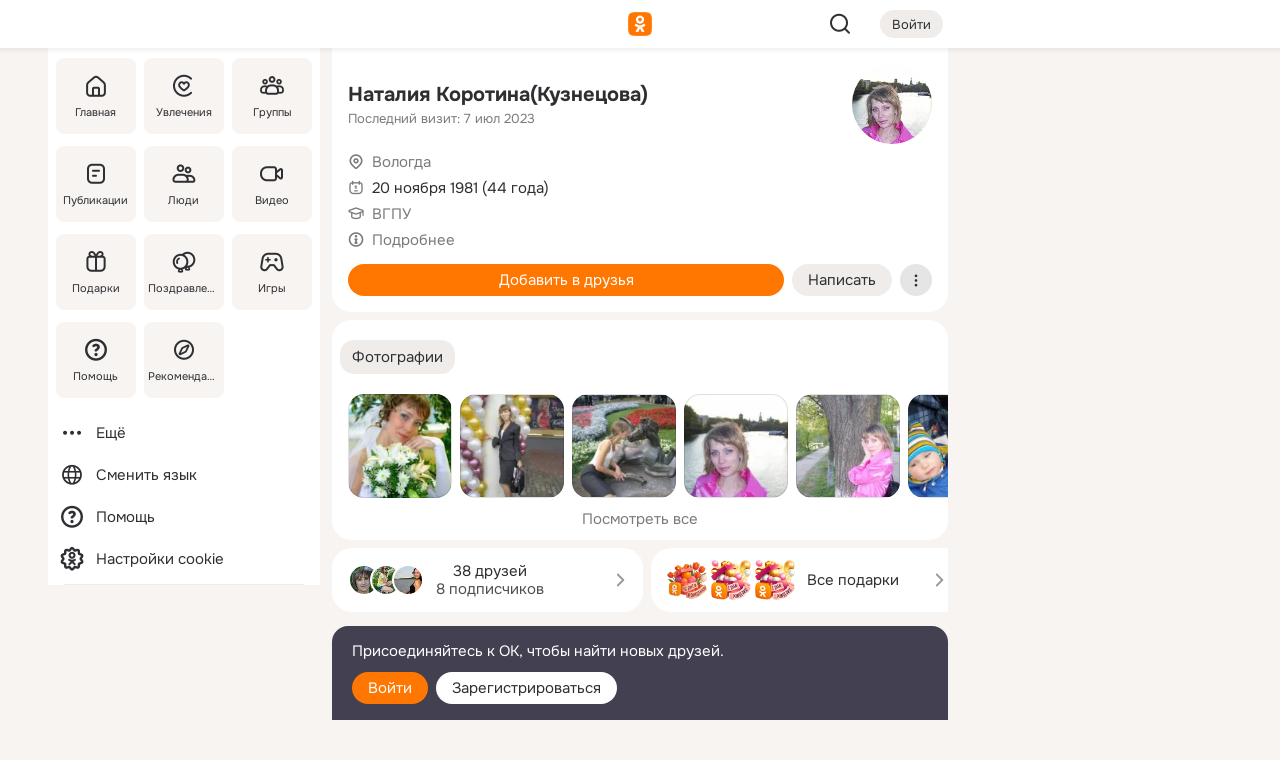

--- FILE ---
content_type: text/html;charset=UTF-8
request_url: https://m.ok.ru/profile/75983505
body_size: 20285
content:
<!DOCTYPE html><html class="v203 no-js st-friendMain sidebar-on ds-colors feed-redesign-2023 complaints-form-v3 vkui vkui--vkIdOk--light vkui-fixed-bg" id="root" lang="ru" data-view="doc" data-func="any"><head><title>Наталия Коротина(Кузнецова) | OK.RU</title>
<meta http-equiv="Content-Type" content="text/html; charset=UTF-8"/><meta name="referrer" content="strict-origin-when-cross-origin"></meta><meta name="title" content="Наталия Коротина(Кузнецова) | OK.RU"></meta><meta name="description" content="Наталия Коротина(Кузнецова). 44 года. Место проживания - Вологда. Общайтесь в - Одноклассники."></meta><meta name="mobile-web-app-capable" content="yes"><link rel="alternate" type="application/atom+xml" href="https://m.ok.ru/atom-feed/hobby"><link rel="alternate" type="application/atom+xml" href="https://m.ok.ru/atom-feed/collection"><link rel="image_src" href="https://i.okcdn.ru/i?r=[base64]"></link><link rel="canonical" href="https://ok.ru/profile/75983505"></link><meta property="og:title" content="Наталия Коротина(Кузнецова) | OK.RU"><meta property="og:description" content="Наталия Коротина(Кузнецова). 44 года. Место проживания - Вологда. Общайтесь в - Одноклассники."><meta property="og:url" content="https://m.ok.ru/profile/75983505"><meta property="og:image" content="https://i.okcdn.ru/i?r=[base64]"><meta property="og:image:url" content="http://i.okcdn.ru/i?r=[base64]"><meta property="og:image:secure_url" content="https://i.okcdn.ru/i?r=[base64]"><meta name="viewport" content="width=device-width,initial-scale=1,maximum-scale=4,interactive-widget=resizes-content" /><link rel="manifest" href="/mres/pwa/manifest.json" crossorigin="use-credentials"></link><script type="application/ld+json">{"@context":"https://schema.org","@graph":[{"@type":"BreadcrumbList","itemListElement":[{"item":{"name":"Главная","@id":"https://m.ok.ru"},"@type":"ListItem","position":1},{"item":{"name":"Пользователи","@id":"https://m.ok.ru/search/profiles"},"@type":"ListItem","position":2},{"item":{"name":"Наталия Коротина(Кузнецова)","@id":"https://m.ok.ru/profile/75983505"},"@type":"ListItem","position":3}]},{"gender":"FEMALE","affiliation":{"@type":"Organization","name":"ВГПУ"},"@type":"Person","givenName":"Наталия","familyName":"Коротина(Кузнецова)","homeLocation":{"address":{"@type":"PostalAddress","addressLocality":"Вологда"},"@type":"Place"},"birthDate":"1981.11.20"}]}</script><script>(function(win) {var doc = win.document,dt = '';dt = new Date();doc.cookie = 'TimezoneOffset=' + dt.getTimezoneOffset() + ';path=/';doc.cookie = 'ClientTimeDiff=' + (dt.getTime() - 1770005665281) + ';path=/';})(window);</script><script>(function(win, redirect) {if (win.top.location !== win.location) {win.top.location.href = redirect || win.location.href;}})(this, null);</script><link rel="preload" as="font" href="/mres/font/svg/common/svg-icons.woff?d12ffec1e0a4a01c9776cc90443a200a" crossorigin="anonymous"></link><link href="/mres/batch/js/reactaae1cd15/react-loader.js" rel="prefetch" as="style"></link><link href="/mres/batch/js/reactaae1cd15/vendors.js" rel="prefetch" as="style"></link><link href="/mres/batch/js/reactaae1cd15/core-client.js" rel="prefetch" as="style"></link><script src="/mres/batch/js/healthPage/accbaa14/xray.js"></script><script id="__xray-init__" type="text/javascript">xray.setConfig({
            defaultParams: {
                p: 'odnoklassniki-mobile',
            },
            xrayRadarUrl: 'https://xray.mail.ru'        });

        xray.send('pk-xray-ready');
        //# sourceURL=xray.init.js</script><script src="/mres/batch/js/healthPage/accbaa14/userKeeper.js"></script><script>this.okHead={"clipsFullscreen":{"enabled":true},"reactHydrationErrorComponentList":[],"beacon":"/dk;jsessionid=88f08500ca57bb7bc49a5fed7ac646e56fbd5e11b566911f.5d13b2af?st.cmd=clientGenericStat&_prevCmd=friendMain&tkn=4850","debugConfig":["DEVMODE"],"scrollThrottle":200,"xtkn":"","consoleWrapper":true,"staticResourceUrl":"/","tracer":{"appToken":"kk9eFTATuCYmnYVJiGWydVMaLukFoKuW0p5Uue5AWa00","tracerVersion":"2.1.0","mobVersion":"1.1.203","mobVersionHashCode":1901620859,"appVersionPrefix":"prod","nonFatalErrors":["Permissions","check","failed","The","request","is","not","allowed","Fetch","aborted","can","be","found","here","AbortError","NotAllowedError","NotFoundError","error.network","Request","Failed","to","fetch","Load","load"]},"webVitals":{"clsReportsCapacity":3,"consoleLogsEnabled":false,"isAutotestMetaDataSupported":false,"isListenerEnabled":true,"inpReportsCapacity":5,"isConsoleClicksEnabled":false},"webApiUrlReplacements":{"m.ok":"ok","m2.ok":"ok","mobtg.ok":"wtuc.ok","m.bnnapp.com":"bnnapp.com"},"jsReliable":true}</script><script type="text/javascript">   (function(m,e,t,r,i,k,a){m[i]=m[i]||function(){(m[i].a=m[i].a||[]).push(arguments)};   m[i].l=1*new Date();k=e.createElement(t),a=e.getElementsByTagName(t)[0],k.async=1,k.src=r,a.parentNode.insertBefore(k,a)})   (window, document, "script", "https://mc.yandex.ru/metrika/tag.js", "ym");   ym(87663567, "init", {        clickmap:true,        trackLinks:true,        accurateTrackBounce:true   });</script><noscript><div><img src="https://mc.yandex.ru/watch/87663567" style="position:absolute; left:-9999px;" alt="" /></div></noscript><link rel="stylesheet" type="text/css" href="/mres/css/base-button-BPQMROgV.css" />
<link href="/mres/css/reset-CGlH4YYT.css" type="text/css" rel="stylesheet"/>
<link href="/mres/css/text-icon-DmvEZ7a1.css" type="text/css" rel="stylesheet"/>
<link href="/mres/css/mobile-main-CKFGGO9r.css" type="text/css" rel="stylesheet"/>
<link href="/mres/css/grids-DjQEmj9w.css" type="text/css" rel="stylesheet"/>
<link href="/mres/css/payment-DyVadPr8.css" type="text/css" rel="stylesheet"/>
<link href="/mres/css/ds-colors-Cyazo0Br.css" type="text/css" rel="stylesheet"/>
<link href="/mres/react/toast-manager_dcc20320.css" type="text/css" rel="stylesheet"/>
<link href="/mres/react/clips-fullscreen_fca0546d.css" type="text/css" rel="stylesheet"/><link rel="stylesheet" type="text/css" href="/mres/css/toolbar-CYlwmatI.css" /><link rel="stylesheet" type="text/css" href="/mres/css/sidebar-CdTqNZIH.css" /><link rel="stylesheet" type="text/css" href="/mres/css/hobby-BDN-3sXb.css" /><link rel="stylesheet" type="text/css" href="/mres/css/gift-card-nvj18xNA.css" /><link rel="stylesheet" type="text/css" href="/mres/css/invite-banner-CSY9zDhK.css" /><link rel="stylesheet" type="text/css" href="/mres/css/buttons-set-DEZnQMko.css" /><link rel="stylesheet" type="text/css" href="/mres/css/rtterms-banner-BSKVRrCX.css" /><link rel="stylesheet" type="text/css" href="/mres/css/reactions-panel-GCl0FsaS.css" /><link rel="stylesheet" type="text/css" href="/mres/css/input-text-DnkQboEs.css" /><link rel="stylesheet" type="text/css" href="/mres/css/field-elements-iB1Q1i-h.css" />
<link href="/mres/css/mobile-sm-BQE7t3eI.css" type="text/css" rel="stylesheet"/><link rel="shortcut icon" href="/favicon_32.ico" type="image/x-icon"></link><link sizes="16x16" rel="icon" href="/mres/img/s/ico-redesign/ok_logo_16.png" type="image/png"></link><link sizes="32x32" rel="icon" href="/mres/img/s/ico-redesign/ok_logo_32.png" type="image/png"></link><link sizes="42x42" rel="icon" href="/mres/img/s/ico-redesign/ok_logo_42.png" type="image/png"></link><link sizes="180x180" rel="apple-touch-icon" href="/mres/img/s/ico-redesign/ok_logo_180.png"></link><link size="192x192" rel="icon" href="//mres/img/browser-theme/oklogo.png"></link>

<style>




.donate-portlet_card-item_avatar .avatar_empty .fi:before {margin-left:0}
.and .donate-portlet_card-item_avatar .avatar_empty .fi:not(.__svg):before {margin-bottom:-.25em}
.o .toolbar_widgets-w {display: none}




@media (max-width: 479px) {
.daily-reward-portlet_ruby1_img {width: 41px !important}
.daily-reward-portlet_ruby2_img {width: 120px !important}
.daily-reward-portlet_star1_img {width: 40px !important}
.daily-reward-portlet_pipe1_img {width: 96px !important}
}

.game-frame_videoadv .app-video_mute_lk, .game-frame_videoadv .app-video_label {color: #ffffff}
.app-video video {
    position: relative !important;
}
.featured-app-banner {
    padding-bottom: 111.11%;
}

.app-video {
  height: 100%;
}
.app-video .video {
   width: 100%;
   height: auto;
   z-index: 10;
}

.game-frame_videoadv .app-video_mute {
  max-height: 18px;
  top: 12px;
  padding: 10px 12px 10px 16px;app-dating_header
  font-family: Roboto;
  font-style: normal;
  font-weight: 400;
  font-size: 14px;
  line-height: 18px;
}

.game-campaign_action-text {
  color: #C0C0C0 !important;
}

.game-campaign_action {
  background: rgba(46,47,51,0.878);
}

.game-campaign_action-close-icon {
  background-color: #fff
}

.app-video_label {
    display: none;
}

#game_adblock_item {
   box-shadow: unset !important;
}

.dark-theme .app-dating_header {
   background: #392C1D;
}

.dark-theme .app-dating_header-title {
   color: #FFF;
}

.dark-theme .app-dating_header-description {
   color: #C0C0C0;
}


.music_album_lst.__alone.__album-redesign .music_album_i{height:auto} .music_album_lst.__alone.__album-redesign .music_album_cnt{height:auto}

.friend-card_send-present-button-text{vertical-align:baseline;}


.topic-user-event_img-wrapper .topic-user-event_text-over-img{ font-size: 26px;}


.congrats-quiz_question_button {display:none;}
form .congrats-quiz_question_button {display:inline-block;}


.tabs.__sticky__jp0tq { top: 0px; z-index: 149; }


.gift-section.__easter-gifts-section:before{background-image:url(//i.okcdn.ru/i?r=ADFduA860z-u_sNvOqUG3iXGt7zq6qhKGdjmLyzqT-kkqHh6acO4zb9wjCXoquMmhNY);display:block;content:'';height:80px;background-size:auto 80px;background-position:center center;background-repeat:no-repeat;background-color:#0B7ADB;}
.gift-section.__easter-gifts-section .title{display:none}
.gift-section.__easter-gifts-section+.gifts_ul{background-color:#e4effa;}


.help-faq-payload-block img {width: 100%;}


.gift-section.__teacher-bg-promo .title {display:none;}
.gift-section.__teacher-bg-promo .gifts_ul .it {border:none;}
.gift-section.__teacher-bg-promo+.gifts_ul {padding:0 12px;background-color:rgba(255, 136, 0, 0.12);}
.gift-section.__teacher-bg-promo .l.gifts_ul.grid:last-child {margin-bottom:0;}
.gift-section.__teacher-bg-promo::before {content:'';display:block;background-image:url(https://i.okcdn.ru/i?r=ADFduA860z-u_sNvOqUG3iXGkfGOOSqvoR8erOT-lbj1E3h6acO4zb9wjCXoquMmhNY);background-size:cover;height:80px;background-position-x:center;background-color:#FF8800;background-repeat:no-repeat;}
@media (-webkit-min-device-pixel-ratio:1.5),(min-resolution:120dpi),(min-resolution:1.5dppx){.gift-section.__teacher-bg-promo::before {background-image:url(https://i.okcdn.ru/i?r=ADFduA860z-u_sNvOqUG3iXGjt9Fwc2LE0kTSU7FOYeEx3h6acO4zb9wjCXoquMmhNY);}}
@media (min-device-width: 375px){.gift-section.__teacher-bg-promo::before {background-size:contain;}}

.gift-card.__free-for-ad .gift-price_text,
.gift-card.__free-for-ad .gift-price_icon,
.gift-card.__free-for-ad-live .gift-price_text,
.gift-card.__free-for-ad-live .gift-price_icon {background-color: #e0f2ff !important;}


.dark-theme .search-additional-components,
.dark-theme .search.__rounded-field .query-completions.search-chips {border-bottom-color: #202020;}
.search.__rounded-field + #searchableListContent.__show-results .item.help-faq-subsection-item:first-child {border-top: none;}
#root .search.__rounded-field .input-text.__search.__voice-enabled .input-text_icons,
#root .search.__rounded-field .input-text.__search.__voice-enabled.__active .input-text_icons.__left {width: 36px;}
#root .search.__rounded-field .input-text.__search.__voice-enabled.__active .input-text_icons {width: 72px;}
#sidebar-userSettingsMain {z-index: 2;}
.and.hobby-show-landing .portal-container[data-logloc="hobbyShowLanding"] .vdo.tbcont, .ios.hobby-show-landing .portal-container[data-logloc="hobbyShowLanding"] .vdo.tbcont {background: url('https://st.okcdn.ru/static/pro3/1-0-104/_storage/i/landings/hobby_show_mob.jpg') no-repeat; background-size: cover;}
.desktop.hobby-show-landing .portal-container[data-logloc="hobbyShowLanding"] .vdo.tbcont {background: url('https://st.okcdn.ru/static/pro3/1-0-104/_storage/i/landings/hobby_show_desktop.jpg') no-repeat; background-size: cover;}
.hobby-show-landing .portal-container[data-logloc="hobbyShowLanding"] .vdo.thumb {opacity: 0;}
.n .wrapper.agreement,.n.guest .wrapper #head,.n.guest .wrapper #content,.n.guest .wrapper #footer {max-width:630px}
.block.__boxed.greeting-block {padding: 16px;}

.bottom-sheet-description_description-content.__expand {-webkit-line-clamp: 1000;}


#geo-page-main.viewport_content {overflow: visible}



.daily-photo-slider-card_media_holder .common-avatar.photo_img + .common-avatar.photo_img {display: none}


.feed-header-content_action-wrap {z-index: 9;}
.feed-header-content .feed-header-content_item .grp,
.feed-header-content .feed-header-content_item .usr { text-wrap: nowrap; }
.promo-avatar-content_header { width: auto; }

.feed-header-content_line.__owner .usr,
.feed-header-content_line.__owner .grp { display: inline-block; }
.feed-header-content_line .usr,
.feed-header-content_line .grp { display: inline; }



.dark-theme ul.hobby20_navigation.__collapsed.__wide.__multiline a:first-child .hobby20_navigation_content {
    color: #ffffff !important;
}



.ds-colors .np_photoBox_back {
	background-color: #000;
}

.ds-colors .widget-list_infos .ecnt {
    color: var(--color_main);
}

.music-track .music-track_artist {
    display: flex;
    align-items: center;
    flex-wrap: nowrap;
}

.guest .musc_controls.musc_info_wrapper {
    vertical-align: middle;
}

.guest .tracks_i {
    display: flex;
    align-items: center;
    flex-wrap: nowrap;
}

.music_album_explicit-label {
	margin-top: 0;
    color: var(--dynamic-text-and-icons-base-tertiary);
}


.np_photoBox.__redesign2023 .quick-photo-comment_container .widget-list_actions .widget-list_i .ic-react.ny2025-react + .widget_action.__active:not(.__super-react) {
    background-color: rgba(0,153,255, 0.12) !important;
}


</style>

<script>document.documentElement.className=(document.documentElement.className||'').replace(/(^|\s)no-js(?=$|\s)/g,'$1js')</script><script src="/mres/batch/js/head/f4d757e/head.js"></script><script src="/mres/default/js/jsChallengeBgReq.js" defer="true"></script><script src="/mres/default/js/web-vitals.js"></script><script>OK.launchServices('',[{"service":"deviceCaps","age":31536000},{"service":"doublePostPrevention","disableAfterSubmit":true,"postDelay":3000},{"targetBlankEnabled":true,"log":false,"service":"initClickPixels"}])</script><script src="/mres/default/js/tracerForHead-2.1.0.js" defer="true"></script><script src="https://top-fwz1.mail.ru/js/code.js" defer="true"></script><script src="https://privacy-cs.mail.ru/static/sync-loader.js" defer="true"></script><script type="text/javascript">window.inline_resources = {};
window.inline_resources.pts={};
window.inline_resources.pts['clips']={"cancel":"Отменить","clipUnavailable":"Упс, клип недоступен","$Hash$":"3845777514496","abortDislike":"Отменить поставленный дизлайк","clipUnavailableReasonDeletedOrHidden":"Возможно, клип удалён, или владелец скрыл его","subscribe":"Подписаться","loadError":"Не удалось загрузить клип","refresh":"Обновить","setDislikeOnClip":"Поставить дизлайк на клип","setLikeOnClip":"Поставить класс на клип","loadErrorSuggest":"Попробуйте обновить его","closeClipsLayer":"Закрыть клипы","clipReshared":"Вы поделились клипом в своём профиле","linkCopied":"Ссылка скопирована в буфер обмена","inOK":"в ОК","subscribed":"Вы подписались на автора","reshareNow":"Поделиться сейчас","report":"Пожаловаться","copyLiknk":"Копировать ссылку","disliked":"Похожие клипы будут показываться реже","clip":"Клип"};
</script>
</head><body class="desktop guest n noscroll search-in-discovery fixed-sidebar-view three-columns blocked-open-sidebar fixed round-avatars full-height two-columns-layout toolbar-fixed widget-redesign float-sidebar js-dialog-redesign mob-detect-on-web topic-link-redesign redesign-logo slider-to-collage feed-blocks-rounded input-fz-inc __profile-card"><div class="js-call" data-services="toastManager"></div><toast-manager data-css="toast-manager_dcc20320.css" server-rendering="true" data-bundle-name="toast-manager" data-attrs-types="{}" class="h-mod toast-manager js-call react-tag" data-module="react-loader" data-react="toast-manager_fb71c0f1.js" data-react-base-url="/mres/react/" data-view=" reactLoader"><template style="display:none"></template><div><section aria-label="Notifications alt+T" tabindex="-1" aria-live="polite" aria-relevant="additions text" aria-atomic="false"></section></div></toast-manager><noscript class="reset-js"><img height="1" width="1" src="/dk;jsessionid=88f08500ca57bb7bc49a5fed7ac646e56fbd5e11b566911f.5d13b2af?st.cmd=resetJsKookies&amp;tkn=1085&amp;_prevCmd=friendMain" alt=""></noscript><script>var w=window,$pgx=w.pageCtx=w.pageCtx||{};$pgx.staticResourceUrl="/";OK.loader.alias({'common-js':'/mres/batch/js/common/bd7ed370/common.js'});OK.loader.use('common-js');</script><script>var _tmr = window._tmr || (window._tmr = []);_tmr.push({id: 1963260,type: "pageView",start: (new Date).getTime(),timespent: true});</script><script src="/mres/batch/js/healthPage/accbaa14/coreKeeper.js"></script><script id="__core-keeper-init__" type="text/javascript">window.coreKeeper && window.coreKeeper.init({
  timespent: {
    login: 0  }
});
//# sourceURL=core-keeper-init.js</script><div id="container"><div id="wrapper" class="wrapper guest portal "><div aria-hidden="true" class="error-notification-w"><div class="error-notification"><span class="fi ic-alert-circle-16 ic16"><span class="ic_tx error-notification_txt">Произошла проблема с интернетом</span></span></div></div><div class="toolbar-w"><nav aria-label="Тулбар" id="head" class="ntfb2 toolbar __three-col-toolbar"><div class="toolbar_actions-w toolbar_inner"><ul id="toolbar-actions" data-log-click="{&quot;stateParams&quot;:&quot;{\&quot;stateId\&quot;:\&quot;friendMain\&quot;,\&quot;st-prm_friendId\&quot;:\&quot;75983505\&quot;}&quot;,&quot;signInLayerContainer&quot;:&quot;anonym.toolbar&quot;,&quot;registrationContainer&quot;:&quot;anonym.home_login.friend&quot;}" class="toolbar_actions highlight-block-color-list"><li class="toolbar_actions-i"><div id="sidebar-opener" class="portal-sidebar-button" data-log-click="{&quot;target&quot;:&quot;menu&quot;}" data-func="openSidebar" title="Открыть боковое меню" aria-label="Открыть боковое меню"><img class="sidebar-menu-icon toolbar_actions-i_inner" src="/mres/img/t.gif" alt="" aria-hidden="true"></div></li><li class="toolbar_actions-i"><a id="lgo" data-log-click="[{&quot;target&quot;:&quot;anonym-logo_tap&quot;},{&quot;target&quot;:&quot;logo&quot;}]" class="portal-logo highlight-block-color js-href" data-href="/dk;jsessionid=88f08500ca57bb7bc49a5fed7ac646e56fbd5e11b566911f.5d13b2af?bk=LoginForHref&amp;st.cmd=loginForHref&amp;st.redirect=%252Fprofile%252F75983505&amp;_prevCmd=friendMain&amp;tkn=9045&amp;spl=1&amp;spl=1" href="/"><img class="ticLgo tics portal-logo_img" src="/mres/img/t.gif" alt="" aria-hidden="true"><span class="logo_text __home">одноклассники</span></a></li><li class="toolbar_actions-i"><div class="base-button __plain   __modern __without-text __has-icon ic24 portal-search base-button __plain __modern __without-text __has-icon ic24 __margin" data-log-click="{&quot;searchLocation&quot;:&quot;ANON_GLOBAL_SEARCH&quot;,&quot;target&quot;:&quot;SEARCH_INPUT&quot;}"><a class="base-button_target" data-log-click="{&quot;target&quot;:&quot;search&quot;}" href="/dk;jsessionid=88f08500ca57bb7bc49a5fed7ac646e56fbd5e11b566911f.5d13b2af?st.cmd=anonymUsersAllSearch&amp;tkn=4141&amp;_prevCmd=friendMain"></a><div class="base-button_bg"></div><div aria-hidden="true" class="base-button_content"><span class="fi ic-search-24 base-button_content_icon __empty ic24"></span></div></div><div class="portal-login-button"><div class="base-button __default __small __modern" data-log-click="{&quot;target&quot;:&quot;login&quot;}"><a class="base-button_target" id="head_login_btn" href="/dk;jsessionid=88f08500ca57bb7bc49a5fed7ac646e56fbd5e11b566911f.5d13b2af?bk=LoginForHref&amp;st.cmd=loginForHref&amp;st.redirect=%252Fprofile%252F75983505&amp;_prevCmd=friendMain&amp;tkn=3310&amp;spl=1&amp;spl=1">Войти</a><div class="base-button_bg"></div><div aria-hidden="true" class="base-button_content"><div class="base-button_content_text">Войти</div></div></div></div></li></ul></div></nav><div id="toolbarProgress" class="toolbar-progress"></div></div><script>if((window.OK||(OK={})).initToolbar) OK.initToolbar(); else OK.isInitToolbarActive = true;</script><div class="two-columns-layout-content"><aside aria-labelledby="l-sidebar_header_title" data-log-click="{&quot;registrationContainer&quot;:&quot;anonymMenu&quot;}" data-state="1794238056" id="the-sidebar" class="l-sidebar __column __fixed-view __full-device-height"><nav class="l-sidebar_cnt __guest"><div class="l-sidebar_header"><a role="button" data-func="toggleSidebar" title="Закрыть меню" class="l-sidebar_link l-sidebar_close highlight-block-color" aria-label="Закрыть меню"><span class="fi ic-close-24 __empty ic24"></span></a><div id="l-sidebar_header_title" class="l-sidebar_header_title">Меню</div><a class="l-sidebar_header_search l-sidebar_link highlight-block-color js-to-global-search" data-log-click="{&quot;searchLocation&quot;:&quot;ANON_GLOBAL_SEARCH&quot;,&quot;target&quot;:&quot;SEARCH_INPUT&quot;}" data-func="goToGlobalSearch" data-endpoint="/dk;jsessionid=88f08500ca57bb7bc49a5fed7ac646e56fbd5e11b566911f.5d13b2af?st.cmd=anonymUsersAllSearch&amp;tkn=4591&amp;_prevCmd=friendMain" title="Искать на сайте" aria-label="Искать на сайте"><span class="fi ic-search-24 __empty ic24"></span></a></div><ul class="l-sidebar_lst __grid __main"><li class="l-sidebar_top_i" id="sidebar-main"><a class="l-sidebar_link js-href" data-href="/cdk/st.cmd/main/st.mfi/75983505/_prevCmd/friendMain/tkn/7277;jsessionid=88f08500ca57bb7bc49a5fed7ac646e56fbd5e11b566911f.5d13b2af?spl=1&amp;_aid=leftMenuClick" data-log-click="{&quot;target&quot;:&quot;userMain&quot;}" href="/" aria-label="Главная"><div class="l-sidebar_grid-bg fi ic-home-24"><span aria-hidden="true" class="fi_tx">Главная</span></div></a></li><li class="l-sidebar_top_i" id="sidebar-hobby20"><a class="l-sidebar_link js-href" data-href="/hobby;jsessionid=88f08500ca57bb7bc49a5fed7ac646e56fbd5e11b566911f.5d13b2af?_aid=leftMenuClick" data-log-click="{&quot;target&quot;:&quot;hobbies&quot;}" href="/hobby" aria-label="Увлечения"><div class="l-sidebar_grid-bg fi ic-hobbies-24"><span aria-hidden="true" class="fi_tx">Увлечения</span></div></a></li><li class="l-sidebar_top_i" id=""><a class="l-sidebar_link js-href" data-href="/groups/;jsessionid=88f08500ca57bb7bc49a5fed7ac646e56fbd5e11b566911f.5d13b2af?spl=1" data-log-click="{&quot;target&quot;:&quot;userAltGroup&quot;}" href="/groups" aria-label="Группы"><div class="l-sidebar_grid-bg fi ic-users-3-24"><span aria-hidden="true" class="fi_tx">Группы</span></div></a></li><li class="l-sidebar_top_i" id=""><a class="l-sidebar_link js-href" data-href="/search/content/;jsessionid=88f08500ca57bb7bc49a5fed7ac646e56fbd5e11b566911f.5d13b2af?spl=1" data-log-click="{&quot;target&quot;:&quot;contentSearch&quot;}" href="/search/content" aria-label="Публикации"><div class="l-sidebar_grid-bg fi ic-feed-24"><span aria-hidden="true" class="fi_tx">Публикации</span></div></a></li><li class="l-sidebar_top_i" id=""><a class="l-sidebar_link js-href" data-href="/search/profiles/;jsessionid=88f08500ca57bb7bc49a5fed7ac646e56fbd5e11b566911f.5d13b2af?spl=1" data-log-click="{&quot;target&quot;:&quot;anonym.userSearch&quot;}" href="/search/profiles" aria-label="Люди"><div class="l-sidebar_grid-bg fi ic-users-24"><span aria-hidden="true" class="fi_tx">Люди</span></div></a></li><li class="l-sidebar_top_i" id="sidebar-userMovies"><a class="l-sidebar_link js-href" data-href="/dk;jsessionid=88f08500ca57bb7bc49a5fed7ac646e56fbd5e11b566911f.5d13b2af?st.cmd=userMovies&amp;_prevCmd=friendMain&amp;tkn=8219&amp;spl=1&amp;_aid=leftMenuClick" data-log-click="{&quot;target&quot;:&quot;video&quot;}" href="/video" aria-label="Видео"><div class="l-sidebar_grid-bg fi ic-videocam-24"><span aria-hidden="true" class="fi_tx">Видео</span></div></a></li><li class="l-sidebar_top_i" id=""><a class="l-sidebar_link js-href" data-href="/gifts/;jsessionid=88f08500ca57bb7bc49a5fed7ac646e56fbd5e11b566911f.5d13b2af?spl=1" data-log-click="{&quot;target&quot;:&quot;giftsFront&quot;}" href="/gifts" aria-label="Подарки"><div class="l-sidebar_grid-bg fi ic-gift-24"><span aria-hidden="true" class="fi_tx">Подарки</span></div></a></li><li class="l-sidebar_top_i" id=""><a class="l-sidebar_link js-href" data-href="/pozdravleniya;jsessionid=88f08500ca57bb7bc49a5fed7ac646e56fbd5e11b566911f.5d13b2af" data-log-click="{&quot;target&quot;:&quot;congrats&quot;}" href="/pozdravleniya" aria-label="Поздравления"><div class="l-sidebar_grid-bg fi ic-balloons-24"><span aria-hidden="true" class="fi_tx">Поздравления</span></div></a></li><li class="l-sidebar_top_i" id=""><a class="l-sidebar_link js-href" data-href="/games/;jsessionid=88f08500ca57bb7bc49a5fed7ac646e56fbd5e11b566911f.5d13b2af?spl=1" data-log-click="{&quot;target&quot;:&quot;appsShowcaseHD&quot;}" href="/games" aria-label="Игры"><div class="l-sidebar_grid-bg fi ic-games-24"><span aria-hidden="true" class="fi_tx">Игры</span></div></a></li><li class="l-sidebar_top_i" id=""><a class="l-sidebar_link js-href" data-href="/help/;jsessionid=88f08500ca57bb7bc49a5fed7ac646e56fbd5e11b566911f.5d13b2af?spl=1" data-log-click="{&quot;target&quot;:&quot;help&quot;}" href="/help" aria-label="Помощь"><div class="l-sidebar_grid-bg fi ic-help-circle-16"><span aria-hidden="true" class="fi_tx">Помощь</span></div></a></li><li class="l-sidebar_top_i" id=""><a class="l-sidebar_link js-href" data-href="/discovery/;jsessionid=88f08500ca57bb7bc49a5fed7ac646e56fbd5e11b566911f.5d13b2af?spl=1" data-log-click="{&quot;target&quot;:&quot;discovery&quot;}" href="/discovery" aria-label="Рекомендации"><div class="l-sidebar_grid-bg fi ic-discover-24"><span aria-hidden="true" class="fi_tx">Рекомендации</span></div></a></li></ul><ul class="l-sidebar_lst __flat __secondary __bottom highlight-block-color-list"><li class="l-sidebar_i" id="sidebar-moreOKSocialsLinks"><a class="l-sidebar_link fi ic-more-24" href="/dk;jsessionid=88f08500ca57bb7bc49a5fed7ac646e56fbd5e11b566911f.5d13b2af?st.cmd=moreOKSocialsLinks&amp;_prevCmd=friendMain&amp;tkn=5475&amp;spl=1&amp;_aid=leftMenuClick" aria-label="Ещё"><span aria-hidden="true" class="fi_tx">Ещё</span></a></li><li class="l-sidebar_i" id=""><a class="l-sidebar_link fi ic-web-24" href="/dk;jsessionid=88f08500ca57bb7bc49a5fed7ac646e56fbd5e11b566911f.5d13b2af?st.cmd=langSelector&amp;spl=1" aria-label="Сменить язык"><span aria-hidden="true" class="fi_tx">Сменить язык</span></a></li><li class="l-sidebar_i" id=""><a class="l-sidebar_link fi ic-help-circle-16 js-href" data-href="/help/;jsessionid=88f08500ca57bb7bc49a5fed7ac646e56fbd5e11b566911f.5d13b2af?spl=1" href="/help" aria-label="Помощь"><span aria-hidden="true" class="fi_tx">Помощь</span></a></li><li class="l-sidebar_i" id="sidebar-userSettingsCookiePolicy"><a class="l-sidebar_link fi ic-ok-star-16" href="/dk;jsessionid=88f08500ca57bb7bc49a5fed7ac646e56fbd5e11b566911f.5d13b2af?st.cmd=userSettingsCookiePolicy&amp;st.rtu=%2Fdk%3Bjsessionid%3D88f08500ca57bb7bc49a5fed7ac646e56fbd5e11b566911f.5d13b2af%3Fst.cmd%3DfriendMain%26st.friendId%3D75983505%26st.frwd%3Doff%26st.page%3D1%26_prevCmd%3DfriendMain%26tkn%3D9527&amp;st.src=userMain&amp;_prevCmd=friendMain&amp;tkn=2113&amp;spl=1&amp;_aid=leftMenuClick" aria-label="Настройки cookie "><span aria-hidden="true" class="fi_tx">Настройки cookie </span></a></li></ul></nav></aside><script>OK.initializeSidebar({"isFixedView":true,"isAnimateEnabled":true,"isSwipeEnabled":false});</script><div id="promoBanner"></div><div id="boxPage" data-logloc="friendMain" class="portal-container"><div id="content"><div data-log-click="{&quot;target&quot;:&quot;anonym-profile-v3&quot;}" class="profile-page js-profile-page"><div class="profile-wrapper"><div class="profile-card"><div class="profile-card_main-content"><div class="profile-card_main-content_tx"><span class="icons-set  "><span class="ic-set_tx "><h1 class="name-header-markup"><a class="" itemprop="name" href="/dk;jsessionid=88f08500ca57bb7bc49a5fed7ac646e56fbd5e11b566911f.5d13b2af?st.cmd=friendInfo&amp;st.friendId=75983505&amp;_prevCmd=friendMain&amp;tkn=5235">Наталия Коротина(Кузнецова)</a></h1></span><span class="user-profile-badges"></span></span><h2 class="profile-card_main-content_last-activity"><span class="profile-card_info-tx_about_descr">Последний визит: 7 июл 2023</span></h2></div><div class="sz80 common-avatar __compact-ol profile-card_main-content_avatar" data-log-click="{&quot;target&quot;:&quot;avatar&quot;}"><a class="u-ava sz80 " href="/dk;jsessionid=88f08500ca57bb7bc49a5fed7ac646e56fbd5e11b566911f.5d13b2af?st.cmd=friendPhoto&amp;st.nav=off&amp;st.friendId=75983505&amp;st.rUrl=%2Fdk%3Bjsessionid%3D88f08500ca57bb7bc49a5fed7ac646e56fbd5e11b566911f.5d13b2af%3Fst.cmd%3DfriendMain%26amp%3Bst.friendId%3D75983505%26amp%3Bst.frwd%3Doff%26amp%3Bst.page%3D1%26amp%3B_prevCmd%3DfriendMain%26amp%3Btkn%3D4539&amp;st.phoId=156425975697&amp;_prevCmd=friendMain&amp;tkn=6204"><img class="u-ava_img sz80 " src="https://i.okcdn.ru/i?r=[base64]" alt="" itemprop="image"></a></div></div><ul class="profile-card_info"><li class="profile-card_info_item"><span class="fi ic-location-16 ic16"><span class="ic_tx" data-log-click="{&quot;target&quot;:&quot;info_location&quot;}"><a href="/dk;jsessionid=88f08500ca57bb7bc49a5fed7ac646e56fbd5e11b566911f.5d13b2af?st.cmd=usersOnline&amp;st.city=%D0%92%D0%BE%D0%BB%D0%BE%D0%B3%D0%B4%D0%B0&amp;st.ageFrom=14&amp;st.genders=2&amp;st.ageTo=90&amp;_prevCmd=friendMain&amp;tkn=1203" class="profile-card_info_item_tx">Вологда</a></span></span></li><li class="profile-card_info_item"><span class="fi ic-calendar-24 ic16"><span class="ic_tx">20 ноября 1981 (44 года)</span></span></li><li class="profile-card_info_item"><span class="fi ic-education-24 ic16"><span class="ic_tx" data-log-click="{&quot;target&quot;:&quot;info_community&quot;}"><a href="/dk;jsessionid=88f08500ca57bb7bc49a5fed7ac646e56fbd5e11b566911f.5d13b2af?st.cmd=communityMain&amp;st.groupId=6094401763&amp;_prevCmd=friendMain&amp;tkn=5201&amp;_aid=nfrProfCommun" class="profile-card_info_item_tx">ВГПУ</a></span></span></li><li class="profile-card_info_item"><span class="fi ic-info-circle-16 ic16"><span class="ic_tx" data-log-click="{&quot;target&quot;:&quot;info_more&quot;}"><button data-href="/dk;jsessionid=88f08500ca57bb7bc49a5fed7ac646e56fbd5e11b566911f.5d13b2af?st.cmd=friendInfo&amp;st.friendId=75983505&amp;_prevCmd=friendMain&amp;tkn=1700&amp;_aid=nfrProfMore" class="profile-card_info_item_tx action-button __inline" type="button">Подробнее</button></span></span></li></ul><div class="profile-card_buttons"><div class="base-button __accept   __modern profile-card_buttons_item __full-width"><input class="base-button_target action-base-button" data-log-click="{&quot;target&quot;:&quot;join&quot;}" data-href="/dk;jsessionid=88f08500ca57bb7bc49a5fed7ac646e56fbd5e11b566911f.5d13b2af?bk=LoginForHref&amp;st.cmd=loginForHref&amp;st.redirect=%252Fdk%253Bjsessionid%253D88f08500ca57bb7bc49a5fed7ac646e56fbd5e11b566911f.5d13b2af%253Fst.cmd%253DfriendMain%2526st.friendId%253D75983505%2526_prevCmd%253DfriendMain%2526tkn%253D3604&amp;_prevCmd=friendMain&amp;tkn=961" value="Добавить в друзья" type="button"><div class="base-button_bg"></div><div aria-hidden="true" class="base-button_content"><div class="base-button_content_text">Добавить в друзья</div></div></div><div class="base-button __default   __modern profile-card_buttons_item"><input class="base-button_target action-base-button" data-log-click="{&quot;target&quot;:&quot;send_message&quot;}" data-href="/dk;jsessionid=88f08500ca57bb7bc49a5fed7ac646e56fbd5e11b566911f.5d13b2af?st.cmd=userChat&amp;st.convId=PRIVATE_75983505&amp;st.grp=off&amp;st.edit=off&amp;st.rpl=off&amp;_prevCmd=friendMain&amp;tkn=7027&amp;_aid=profMsg#lst" value="Написать" type="button"><div class="base-button_bg"></div><div aria-hidden="true" class="base-button_content"><div class="base-button_content_text">Написать</div></div></div><button data-func="showBottomMenu" class="profile-card_buttons_item __more" data-bmenu-title="Наталия Коротина(Кузнецова)" data-bmenu-json="{&quot;items&quot;:[{&quot;iconClass&quot;:&quot;fi ic-gift-24&quot;,&quot;href&quot;:&quot;/dk;jsessionid=88f08500ca57bb7bc49a5fed7ac646e56fbd5e11b566911f.5d13b2af?st.cmd=selectPresent\u0026amp;st.or=f9LHodD0cOLlUvvmBcYPhZab4MlW9xYUjWw-rds7LkqWX1PWrSmyNxLqQQNlMbdL811iOu5A91A8IA\u0026amp;st.friendId=75983505\u0026amp;_prevCmd=friendMain\u0026amp;tkn=2468\u0026amp;_aid=profGift&quot;,&quot;text&quot;:&quot;Сделать подарок&quot;,&quot;logTarget&quot;:&quot;send_present&quot;,&quot;isButton&quot;:true},{&quot;iconClass&quot;:&quot;fi ic-follow-16&quot;,&quot;href&quot;:&quot;/dk;jsessionid=88f08500ca57bb7bc49a5fed7ac646e56fbd5e11b566911f.5d13b2af?st.cmd=friendSubscriptions\u0026amp;st.rtu=%2Fdk%3Bjsessionid%3D88f08500ca57bb7bc49a5fed7ac646e56fbd5e11b566911f.5d13b2af%3Fst.cmd%3DfriendMain%26st.friendId%3D75983505%26st.frwd%3Doff%26st.page%3D1%26_prevCmd%3DfriendMain%26tkn%3D7357\u0026amp;st.friendId=75983505\u0026amp;_prevCmd=friendMain\u0026amp;tkn=126#js-dlg&quot;,&quot;text&quot;:&quot;Настройки подписки&quot;,&quot;logTarget&quot;:&quot;manage_subscriptions&quot;,&quot;isButton&quot;:true},{&quot;iconClass&quot;:&quot;fi ic-phone-24&quot;,&quot;href&quot;:&quot;/dk;jsessionid=88f08500ca57bb7bc49a5fed7ac646e56fbd5e11b566911f.5d13b2af?st.cmd=friendCallOkLink\u0026amp;st.rtu=%2Fdk%3Bjsessionid%3D88f08500ca57bb7bc49a5fed7ac646e56fbd5e11b566911f.5d13b2af%3Fst.cmd%3DfriendMain%26st.friendId%3D75983505%26st.frwd%3Doff%26st.page%3D1%26_prevCmd%3DfriendMain%26tkn%3D6077\u0026amp;st.friendId=75983505\u0026amp;_prevCmd=friendMain\u0026amp;tkn=371#js-dlg&quot;,&quot;text&quot;:&quot;Позвонить&quot;,&quot;logTarget&quot;:&quot;call&quot;,&quot;isButton&quot;:true},{&quot;iconClass&quot;:&quot;fi ic-users-3-24&quot;,&quot;href&quot;:&quot;/dk;jsessionid=88f08500ca57bb7bc49a5fed7ac646e56fbd5e11b566911f.5d13b2af?st.cmd=altGroupSelectGroupToAdd\u0026amp;st.friendId=75983505\u0026amp;st.frwd=off\u0026amp;st.page=1\u0026amp;_prevCmd=friendMain\u0026amp;tkn=88&quot;,&quot;text&quot;:&quot;Пригласить в группу&quot;,&quot;logTarget&quot;:&quot;add_to_group&quot;,&quot;isButton&quot;:true},{&quot;iconClass&quot;:&quot;fi ic-info-circle-24&quot;,&quot;href&quot;:&quot;/dk;jsessionid=88f08500ca57bb7bc49a5fed7ac646e56fbd5e11b566911f.5d13b2af?st.cmd=friendComplain\u0026amp;st.friendId=75983505\u0026amp;st.frwd=off\u0026amp;st.page=1\u0026amp;_prevCmd=friendMain\u0026amp;tkn=6362#js-dlg&quot;,&quot;text&quot;:&quot;Пожаловаться&quot;,&quot;logTarget&quot;:&quot;complain&quot;,&quot;isButton&quot;:true},{&quot;iconClass&quot;:&quot;fi ic-block-24&quot;,&quot;href&quot;:&quot;/dk;jsessionid=88f08500ca57bb7bc49a5fed7ac646e56fbd5e11b566911f.5d13b2af?st.cmd=friendBlockUserV2\u0026amp;st.bloc=PROFILE\u0026amp;st.rtu=%2Fdk%3Bjsessionid%3D88f08500ca57bb7bc49a5fed7ac646e56fbd5e11b566911f.5d13b2af%3Fst.cmd%3DfriendMain%26st.friendId%3D75983505%26st.frwd%3Doff%26st.page%3D1%26_prevCmd%3DfriendMain%26tkn%3D723\u0026amp;st.bId=75983505\u0026amp;_prevCmd=friendMain\u0026amp;tkn=255&quot;,&quot;text&quot;:&quot;Заблокировать&quot;,&quot;logTarget&quot;:&quot;block&quot;,&quot;isButton&quot;:true}]}"><span class="fi ic-more-vertical-24 __empty ic16"></span></button></div></div></div><div class="friend-profile-content-block js-profile-content __photos"><nav class="tabs  __borderless __secondary-mode __adaptive" id="filter-1325495099" data-view="friendContentBlock" role="navigation"><ul class="tabs_list js-call" data-view=""><li class="tabs_item __active" data-func="updateContent" data-tab-type="PHOTOS" data-login-url="/dk;jsessionid=88f08500ca57bb7bc49a5fed7ac646e56fbd5e11b566911f.5d13b2af?bk=LoginForHref&amp;st.cmd=loginForHref&amp;st.redirect=%252Fdk%253Bjsessionid%253D88f08500ca57bb7bc49a5fed7ac646e56fbd5e11b566911f.5d13b2af%253Fst.cmd%253DfriendAllPhotos%2526st.friendId%253D75983505%2526_prevCmd%253DfriendMain%2526tkn%253D9773&amp;_prevCmd=friendMain&amp;tkn=9274" data-log-click="{&quot;target&quot;:&quot;to_photos&quot;}"><a class="tabs_action ai aslnk" role="button" tabindex="0"><span class="tabs_action-title">Фотографии</span><span class="fi ic-done-16 tabs_popup-arrow hidden __empty ic16"></span><span class="fi ic-down-12 tabs_arrow hidden __empty ic12"></span></a></li></ul></nav><div class="friend-profile-content __photos"><div class="profile-content-wrapper"><a data-log-click="{&quot;target&quot;:&quot;photo&quot;}" style="background-image: url(https://i.okcdn.ru/i?r=[base64])" href="/dk;jsessionid=88f08500ca57bb7bc49a5fed7ac646e56fbd5e11b566911f.5d13b2af?st.cmd=friendStreamPhoto&amp;st.soid=75983505&amp;st.friendId=75983505&amp;st.rUrl=%2Fdk%3Bjsessionid%3D88f08500ca57bb7bc49a5fed7ac646e56fbd5e11b566911f.5d13b2af%3Fst.cmd%3DfriendMain%26amp%3Bst.friendId%3D75983505%26amp%3Bst.frwd%3Doff%26amp%3Bst.page%3D1%26amp%3B_prevCmd%3DfriendMain%26amp%3Btkn%3D8479&amp;st.phoId=171477795473&amp;_prevCmd=friendMain&amp;tkn=1945" class="profile-content-wrapper-item"></a><a data-log-click="{&quot;target&quot;:&quot;photo&quot;}" style="background-image: url(https://i.okcdn.ru/i?r=[base64])" href="/dk;jsessionid=88f08500ca57bb7bc49a5fed7ac646e56fbd5e11b566911f.5d13b2af?st.cmd=friendStreamPhoto&amp;st.soid=75983505&amp;st.friendId=75983505&amp;st.rUrl=%2Fdk%3Bjsessionid%3D88f08500ca57bb7bc49a5fed7ac646e56fbd5e11b566911f.5d13b2af%3Fst.cmd%3DfriendMain%26amp%3Bst.friendId%3D75983505%26amp%3Bst.frwd%3Doff%26amp%3Bst.page%3D1%26amp%3B_prevCmd%3DfriendMain%26amp%3Btkn%3D1608&amp;st.phoId=163821779089&amp;_prevCmd=friendMain&amp;tkn=5410" class="profile-content-wrapper-item"></a><a data-log-click="{&quot;target&quot;:&quot;photo&quot;}" style="background-image: url(https://i.okcdn.ru/i?r=[base64])" href="/dk;jsessionid=88f08500ca57bb7bc49a5fed7ac646e56fbd5e11b566911f.5d13b2af?st.cmd=friendStreamPhoto&amp;st.soid=75983505&amp;st.friendId=75983505&amp;st.rUrl=%2Fdk%3Bjsessionid%3D88f08500ca57bb7bc49a5fed7ac646e56fbd5e11b566911f.5d13b2af%3Fst.cmd%3DfriendMain%26amp%3Bst.friendId%3D75983505%26amp%3Bst.frwd%3Doff%26amp%3Bst.page%3D1%26amp%3B_prevCmd%3DfriendMain%26amp%3Btkn%3D1940&amp;st.phoId=163821088657&amp;_prevCmd=friendMain&amp;tkn=7404" class="profile-content-wrapper-item"></a><a data-log-click="{&quot;target&quot;:&quot;photo&quot;}" style="background-image: url(https://i.okcdn.ru/i?r=[base64])" href="/dk;jsessionid=88f08500ca57bb7bc49a5fed7ac646e56fbd5e11b566911f.5d13b2af?st.cmd=friendStreamPhoto&amp;st.soid=75983505&amp;st.friendId=75983505&amp;st.rUrl=%2Fdk%3Bjsessionid%3D88f08500ca57bb7bc49a5fed7ac646e56fbd5e11b566911f.5d13b2af%3Fst.cmd%3DfriendMain%26amp%3Bst.friendId%3D75983505%26amp%3Bst.frwd%3Doff%26amp%3Bst.page%3D1%26amp%3B_prevCmd%3DfriendMain%26amp%3Btkn%3D5891&amp;st.phoId=156425975697&amp;_prevCmd=friendMain&amp;tkn=6529" class="profile-content-wrapper-item"></a><a data-log-click="{&quot;target&quot;:&quot;photo&quot;}" style="background-image: url(https://i.okcdn.ru/i?r=[base64])" href="/dk;jsessionid=88f08500ca57bb7bc49a5fed7ac646e56fbd5e11b566911f.5d13b2af?st.cmd=friendStreamPhoto&amp;st.soid=75983505&amp;st.friendId=75983505&amp;st.rUrl=%2Fdk%3Bjsessionid%3D88f08500ca57bb7bc49a5fed7ac646e56fbd5e11b566911f.5d13b2af%3Fst.cmd%3DfriendMain%26amp%3Bst.friendId%3D75983505%26amp%3Bst.frwd%3Doff%26amp%3Bst.page%3D1%26amp%3B_prevCmd%3DfriendMain%26amp%3Btkn%3D7000&amp;st.phoId=156425764241&amp;_prevCmd=friendMain&amp;tkn=7746" class="profile-content-wrapper-item"></a><a data-log-click="{&quot;target&quot;:&quot;photo&quot;}" style="background-image: url(https://i.okcdn.ru/i?r=[base64])" href="/dk;jsessionid=88f08500ca57bb7bc49a5fed7ac646e56fbd5e11b566911f.5d13b2af?st.cmd=friendStreamPhoto&amp;st.soid=75983505&amp;st.friendId=75983505&amp;st.rUrl=%2Fdk%3Bjsessionid%3D88f08500ca57bb7bc49a5fed7ac646e56fbd5e11b566911f.5d13b2af%3Fst.cmd%3DfriendMain%26amp%3Bst.friendId%3D75983505%26amp%3Bst.frwd%3Doff%26amp%3Bst.page%3D1%26amp%3B_prevCmd%3DfriendMain%26amp%3Btkn%3D5911&amp;st.phoId=156169923729&amp;_prevCmd=friendMain&amp;tkn=708" class="profile-content-wrapper-item"></a></div></div><div data-log-click="{&quot;target&quot;:&quot;all_photo&quot;}" class="js-profile-content-button"><button type="button" data-href="/dk;jsessionid=88f08500ca57bb7bc49a5fed7ac646e56fbd5e11b566911f.5d13b2af?bk=LoginForHref&amp;st.cmd=loginForHref&amp;st.redirect=%252Fdk%253Bjsessionid%253D88f08500ca57bb7bc49a5fed7ac646e56fbd5e11b566911f.5d13b2af%253Fst.cmd%253DfriendAllPhotos%2526st.friendId%253D75983505%2526_prevCmd%253DfriendMain%2526tkn%253D5622&amp;_prevCmd=friendMain&amp;tkn=5157" class="link __block-link js-auth-link __full-width -g-align-center action-button">Посмотреть все</button></div></div><div class="profile-info-block"><button type="button" data-href="/dk;jsessionid=88f08500ca57bb7bc49a5fed7ac646e56fbd5e11b566911f.5d13b2af?st.cmd=friendFriends&amp;st.friendId=75983505&amp;_prevCmd=friendMain&amp;tkn=1178" class="profile-info-block-item action-button"><div data-log-click="{&quot;target&quot;:&quot;to_friends&quot;}" class="label-card"><div class="label-card_images"><div class="inline-images"><div class="inline-images_item" style="background-image: url(https://i.okcdn.ru/i?r=[base64]);"></div><div class="inline-images_item" style="background-image: url(https://i.okcdn.ru/i?r=[base64]);"></div><div class="inline-images_item" style="background-image: url(https://i.okcdn.ru/i?r=[base64]);"></div></div></div><div class="label-card_text"><span class="label-card_main-text">38 друзей</span><span class="label-card_subtext">8 подписчиков</span></div><div class="label-card-images_icon"></div></div></button><button type="button" data-href="/dk;jsessionid=88f08500ca57bb7bc49a5fed7ac646e56fbd5e11b566911f.5d13b2af?bk=LoginForHref&amp;st.cmd=loginForHref&amp;st.redirect=%252Fdk%253Bjsessionid%253D88f08500ca57bb7bc49a5fed7ac646e56fbd5e11b566911f.5d13b2af%253Fst.cmd%253DfriendPresents%2526st.friendId%253D75983505%2526_prevCmd%253DfriendMain%2526tkn%253D4397&amp;_prevCmd=friendMain&amp;tkn=7064" class="profile-info-block-item action-button"><div data-log-click="{&quot;target&quot;:&quot;all_presents&quot;}" class="label-card"><div class="label-card_images"><div class="inline-images"><div class="gift-card __profile __ru __fixed-size __refactoring" aria-label="Подарок"><div class="gift" style="background-image: url(https://i.okcdn.ru/getGift?photoId=955983353473&amp;type=4); "></div></div><div class="gift-card __profile __ru __fixed-size __refactoring" aria-label="Подарок"><div class="gift" style="background-image: url(https://i.okcdn.ru/getGift?photoId=933132213633&amp;type=4); "></div></div><div class="gift-card __profile __ru __fixed-size __refactoring" aria-label="Подарок"><div class="gift" style="background-image: url(https://i.okcdn.ru/getGift?photoId=933132213633&amp;type=4); "></div></div></div></div><div class="label-card_text"><span class="label-card_main-text">Все подарки</span></div><div class="label-card-images_icon"></div></div></button><button type="button" data-href="/dk;jsessionid=88f08500ca57bb7bc49a5fed7ac646e56fbd5e11b566911f.5d13b2af?st.cmd=friendAltGroups&amp;st.friendId=75983505&amp;_prevCmd=friendMain&amp;tkn=8073" class="profile-info-block-item action-button"><div data-log-click="{&quot;target&quot;:&quot;to_group&quot;}" class="label-card"><div class="label-card_images"><div class="inline-images"><div class="inline-images_item" style="background-image: url(https://i.okcdn.ru/i?r=[base64]);"></div><div class="inline-images_item" style="background-image: url(https://i.okcdn.ru/i?r=[base64]);"></div><div class="inline-images_item" style="background-image: url(https://i.okcdn.ru/i?r=[base64]);"></div></div></div><div class="label-card_text"><span class="label-card_main-text">41 группа</span></div><div class="label-card-images_icon"></div></div></button></div><div class="dlist init js-append-bot __empty __divided or-ver js-dlb feed" data-disabled="true" itemscope="" itemtype="http://schema.org/ItemList"><div class="dlist_top not-stickied"><nav class="tabs __chips __feeds-filter __secondary-mode __adaptive" id="filter-1982020701" data-log-click="{&quot;target&quot;:&quot;filter&quot;}" role="navigation"><ul class="tabs_list js-call" data-view=""><li class="tabs_item __active"><a href="/dk;jsessionid=88f08500ca57bb7bc49a5fed7ac646e56fbd5e11b566911f.5d13b2af?st.cmd=friendMain&amp;st.friendId=75983505&amp;st.feedFilterId=203&amp;_prevCmd=friendMain&amp;bk=FriendFeedsData&amp;tkn=5763" id="feed_filterId_203" class="tabs_action ai aslnk js-nav-same-page" data-log-click="{&quot;target&quot;:&quot;statuses&quot;}" role="button" tabindex="0"><span class="tabs_action-title">Заметки</span><span class="fi ic-done-16 tabs_popup-arrow hidden __empty ic16"></span><span class="fi ic-down-12 tabs_arrow hidden __empty ic12"></span></a></li><li class="tabs_item"><a href="/dk;jsessionid=88f08500ca57bb7bc49a5fed7ac646e56fbd5e11b566911f.5d13b2af?st.cmd=friendMain&amp;st.friendId=75983505&amp;st.feedFilterId=345&amp;_prevCmd=friendMain&amp;bk=FriendFeedsData&amp;tkn=4322" id="feed_filterId_345" class="tabs_action ai alnk js-nav-same-page" data-log-click="{&quot;target&quot;:&quot;hobby&quot;}" role="button" tabindex="0"><span class="tabs_action-title">Увлечения</span><span class="fi ic-done-16 tabs_popup-arrow hidden __empty ic16"></span><span class="fi ic-down-12 tabs_arrow hidden __empty ic12"></span></a></li></ul></nav></div><div class="empty-page __stubsRedesign2024 __profileV3" id="ep-stub"><div class="empty-page_cnt"><div class="ep-stub-cnt"><img class="ep-ttl-img" src="/mres/img/stub/2024/ill_content.png"><p class="ep-ttl-txt">Заметок пока нет</p><p class="ep-descr">Наталия пока ничего не опубликовала</p></div></div></div><div class="dlist_bottom"></div></div></div><div class="invite-banner invite-banner-holder"><div class="invite-banner_title">Присоединяйтесь к ОК, чтобы найти новых друзей.</div><div class="buttons-set  "><div class="buttons-set_inner"><div class="base-button __accept   __modern"><input class="base-button_target" name="loginButton" value="Войти" type="submit"><div class="base-button_bg"></div><div aria-hidden="true" class="base-button_content"><div class="base-button_content_text">Войти</div></div></div><div class="base-button __default   __modern __white"><input class="base-button_target" name="registerButton" value="Зарегистрироваться" type="submit"><div class="base-button_bg"></div><div aria-hidden="true" class="base-button_content"><div class="base-button_content_text">Зарегистрироваться</div></div></div></div></div></div><div data-log-click="{&quot;stateParams&quot;:&quot;{\&quot;stateId\&quot;:\&quot;friendMain\&quot;,\&quot;st-prm_friendId\&quot;:\&quot;75983505\&quot;}&quot;,&quot;registrationContainer&quot;:&quot;anonym.home_login.friend&quot;}" class="invite-banner"><div class="invite-banner_title">Присоединяйтесь к ОК, чтобы найти новых друзей.</div><form action="/dk;jsessionid=88f08500ca57bb7bc49a5fed7ac646e56fbd5e11b566911f.5d13b2af?bk=SigninLayer&amp;st.cmd=signinLayer&amp;_prevCmd=friendMain&amp;tkn=5760" method="post" data-log-click="{&quot;signInLayerContainer&quot;:&quot;anonym.bottomsheet&quot;}"><input type="hidden" name="rfr.posted" value="set"><input type="hidden" name="st.redirectUrl" value="/dk;jsessionid=88f08500ca57bb7bc49a5fed7ac646e56fbd5e11b566911f.5d13b2af?st.cmd=friendMain&amp;st.friendId=75983505&amp;st.frwd=off&amp;st.page=1&amp;_prevCmd=friendMain&amp;tkn=5597" id="field_redirectUrl"><input type="hidden" name="st.loc" value="BANNER" id="field_loc"><div class="buttons-set  "><div class="buttons-set_inner"><div class="base-button __accept   __modern"><input class="base-button_target" data-log-click="{&quot;target&quot;:&quot;login&quot;}" name="loginButton" value="Войти" type="submit"><div class="base-button_bg"></div><div aria-hidden="true" class="base-button_content"><div class="base-button_content_text">Войти</div></div></div><div class="base-button __default   __modern __white"><input class="base-button_target" data-log-click="{&quot;target&quot;:&quot;register&quot;}" name="registerButton" value="Зарегистрироваться" type="submit"><div class="base-button_bg"></div><div aria-hidden="true" class="base-button_content"><div class="base-button_content_text">Зарегистрироваться</div></div></div></div></div></form></div></div><div class="fixed-content"></div></div></div></div></div><div class="bottom-menu-fader" data-func="cancelAction" tabindex="0" id="bottom-menu-fader" data-view="bottomPopupMenu"><div class="bottom-menu __has-initial-content" id="bottom-menu"><div class="bottom-menu_content"><div id="bottom-menu-header" class="bottom-menu_content_header"><div class="title __regular __h2 "><span class="title_text"><h2 class="title_text_main"></h2></span><div class="title_aside __after"><a data-func="hideAction" href="#" class="bottom-menu_close"><span class="fi ic-close-24 __empty ic24"></span></a></div></div></div><div class="bottom-menu_content_body" id="bottom-menu-body" data-view-level="doc">null</div></div></div><div class="circular-loader bottom-menu-loader"><div class="circular-loader_svg"></div></div><script type="application/xhtml+xml" class="innerMenuButtonTpl"><button data-log-click="{&quot;target&quot;:&quot;{{logTarget}}&quot;}" data-func="hideAndTapAction" type="button" class="action-button bottom-menu-list_item_overlink clickarea {{linkClass}}" data-href="{{href}}"></button></script><script type="application/xhtml+xml" class="innerMenuLinkTpl"><a data-log-click="{&quot;target&quot;:&quot;{{logTarget}}&quot;}" data-func="hideAndTapAction" href="{{href}}" class="bottom-menu-list_item_overlink clickarea {{linkClass}}"></a></script><script type="application/xhtml+xml" class="innerMenuContentTpl"><i class="bottom-menu-list_item_icon {{iconClass}}"></i><span class="bottom-menu-list_item_text {{textClass}}">{{text}}</span></script></div><div class="js-call movetop" data-view="moveToTop" data-func="any"><div class="cnt"></div><div class="bg"></div></div><div tabindex="0" id="reaction-source" class="widget-list_reactions js-call" data-view="reactionsBehavior"><div data-js-swipe-ignore="true" class="reactions __col-6"><div class="reactions_item"><a class="reactions_item_img nofasttouch __private like_privat-react" aria-label="Класс!" data-func="launchReaction" data-reaction="10"></a></div><div class="reactions_item"><a class="reactions_item_img nofasttouch sorrow-react" aria-label="Грущу" data-func="launchReaction" data-reaction="2"></a></div><div class="reactions_item"><a class="reactions_item_img nofasttouch wow-react" aria-label="Ух ты!" data-func="launchReaction" data-reaction="4"></a></div><div class="reactions_item"><a class="reactions_item_img nofasttouch heart-react" aria-label="Мило" data-func="launchReaction" data-reaction="3"></a></div><div class="reactions_item"><a class="reactions_item_img nofasttouch lol-react" aria-label="Ха-ха" data-func="launchReaction" data-reaction="1"></a></div><div class="reactions_item"><a class="reactions_item_img nofasttouch like-react js-default-chosen" aria-label="Класс!" data-func="launchReaction" data-reaction="0"></a></div></div></div><canvas aria-hidden="true" id="all-react-canvas" class="reaction-canvas"></canvas><div id="suggest-search-layer" class="suggest-layer" data-view="SuggestSearchLayerView"><div id="suggest-search-head" class="suggest-layer_head"><form class="suggest-search-layer_form search __rounded-field" method="get" id="suggest-search-layer-form"><div class="field input-text __has-icon  __gray suggest-search_input suggest-field __search "><div class="input-text_visual"><div class="input-text_visual_inner"><input class="input-text_element search_input __has-left" id="suggest-search-input" autocomplete="off" autocapitalize="off" autocorrect="off" data-placeholder="searchPlaceholder" spellcheck="false" data-func="inputInteraction" placeholder="searchPlaceholder" maxlength="50" type="text"><div class="input-text_icons __left"><label class="input-text_icon-w __search" for="suggest-search-input" aria-hidden="true"><span class="fi ic-search-16 input-text_icon __empty ic16"></span></label></div><div class="input-text_icons"><a class="input-text_icon-w __delete_cross js-search_cancel" role="button" data-func="null" href=""><span class="fi ic-close-16 input-text_icon __empty ic16"></span></a><label class="input-text_icon-w __progress" for="suggest-search-input" aria-hidden="true"><span class="ic __gray ic-progress input-text_icon __empty ic16"></span></label></div><label for="suggest-search-input" class="input-text_visual_bg"></label></div></div></div></form></div><div data-func="selectSearchResults" id="suggest-search-content" class="suggest-layer_content"></div></div><clips-fullscreen statesfordisablesystembackhandling="[&quot;userDlgs&quot;]" ishandlesystembackfeatureenabled="false" openstate="false" data-js-swipe-ignore="true" data-bundle-name="clips-fullscreen" data-attrs-types="{&quot;openState&quot;:&quot;boolean&quot;,&quot;vkVideoPlayerBundleUrl&quot;:&quot;string&quot;,&quot;preload&quot;:&quot;string&quot;,&quot;anonymUrl&quot;:&quot;string&quot;,&quot;returnUrl&quot;:&quot;string&quot;,&quot;isIOS&quot;:&quot;boolean&quot;,&quot;isDesktop&quot;:&quot;boolean&quot;,&quot;isAnonym&quot;:&quot;boolean&quot;,&quot;isHandleSystemBackFeatureEnabled&quot;:&quot;boolean&quot;,&quot;statesForDisableSystemBackHandling&quot;:&quot;object&quot;,&quot;isViaUnionObserverFeature&quot;:&quot;boolean&quot;}" data-module="react-loader" isviaunionobserverfeature="false" data-cfg="testId" data-css="clips-fullscreen_fca0546d.css" data-l10n="clips" isdesktop="true" isanonym="true" id="clips-fullscreen" anonymurl="/dk;jsessionid=88f08500ca57bb7bc49a5fed7ac646e56fbd5e11b566911f.5d13b2af?st.cmd=anonymLoginOrSignInLayer&amp;st.rtl=%252Fdk%253Bjsessionid%253D88f08500ca57bb7bc49a5fed7ac646e56fbd5e11b566911f.5d13b2af%253Fst.cmd%253DclipsFullscreen%2526tkn%253D6203%2526_prevCmd%253DfriendMain&amp;_prevCmd=friendMain&amp;tkn=2973" server-rendering="true" class="h-mod clips-fullscreen js-call react-tag" vkvideoplayerbundleurl="https://st.okcdn.ru/static/one-video-player/0-3-30/ok-video-player.iife.js" isios="false" data-react="clips-fullscreen_65942f8b.js" data-react-base-url="/mres/react/" data-view=" reactLoader"><template style="display:none"></template></clips-fullscreen><div id="dialog" tabindex="0" role="dialog" aria-live="assertive" class="dialog hidden off"><div id="dialog-content" class="content modal"></div><div class="dialog-ld" aria-hidden="true"><div class="circular-loader "><div class="circular-loader_svg"></div></div></div></div><script type="text/javascript" id="beforeBodyClose"></script><script>var $pgx=w.pageCtx;$pgx.stateId='friendMain';$pgx.statId='1ce48d80-7fe6-43d9-b0c1-a6d6a1d34f64';$pgx.lvid='null';$pgx.pid=2;$pgx.secKey='STKN';$pgx.actionBusUrl='/dk;jsessionid=88f08500ca57bb7bc49a5fed7ac646e56fbd5e11b566911f.5d13b2af?bk=ActionBus&st.cmd=actionBus&st.rtu=%2Fdk%3Bjsessionid%3D88f08500ca57bb7bc49a5fed7ac646e56fbd5e11b566911f.5d13b2af%3Fst.cmd%3DfriendMain%26st.friendId%3D75983505%26st.frwd%3Doff%26st.page%3D1%26_prevCmd%3DfriendMain%26tkn%3D7274&_prevCmd=friendMain&tkn=4203';$pgx.ymId='87663567';$pgx.cpc=false;$pgx.externalLinkToken='rntYNAvDqzymCq9Bj5gfEw';$pgx.pts='{"textCopied":"Текст скопирован"}';$pgx.react='{}';OK.loader.alias({"topic-music-js":"/mres/batch/js/music64aa6db6/topic-music.module.js","stickers-gallery-js":"/mres/batch/js/messaging8573b52b/stickersGallery.js","landing-module-js":"/mres/batch/js/registrationc95c4396/landing.module.js","donate-module-js":"/mres/batch/js/donate8e974068/donate.module.js","photo-layer-js":"/mres/batch/js/photos1b7c6c2d/photos.module.js","dailyphoto-archive":"//st.okcdn.ru/static/dailyphoto/1-11-11/dailyphoto-archive/dailyphoto-archive.iife.js","react-loader-js":"/mres/batch/js/reactaae1cd15/react-loader.js","dailyphoto-avatar":"//st.okcdn.ru/static/dailyphoto/1-11-11/dailyphoto-avatar/dailyphoto-avatar.iife.js","quasi-state":"//st.okcdn.ru/static/dailyphoto/1-11-11/quasi-state/quasi-state.iife.js","rlottie-wasm":"/mres/batch/js/lottieecd70d95/RLottieWasm.wasm","dailyphoto-layer":"//st.okcdn.ru/static/dailyphoto/1-11-11/dailyphoto-layer/dailyphoto-layer.iife.js","my-tracker-js":"https://top-fwz1.mail.ru/js/code.js","app-stub-js":"/mres/batch/js/games650a6236/anonymAppStub.js","app-bottom-launch-js":"/mres/batch/js/games650a6236/appBottomLaunch.js","close-app-js":"/mres/batch/js/app47381c21/closeApp.js","fapi-js":"/mres/batch/js/fapi8707adec/FAPI.module.js","photo-layer-css":"/mres/css/photo-layer-CmJSjUri.css","shimport-js":"/mres/batch/js/shimport1b080db7/polyfill.js","OK_REACT_vendors":"/mres/batch/js/reactaae1cd15/vendors.js","dailyphoto-reshare":"//st.okcdn.ru/static/dailyphoto/1-11-11/dailyphoto-reshare/dailyphoto-reshare.iife.js","dailyphoto-autoplay":"//st.okcdn.ru/static/dailyphoto/1-11-11/dailyphoto-autoplay/dailyphoto-autoplay.iife.js","dailyphoto-slider":"//st.okcdn.ru/static/dailyphoto/1-11-11/dailyphoto-slider/dailyphoto-slider.iife.js","posting-module-js":"/mres/batch/js/projects/postingForm7820f920/posting.module.js","campaigns-js":"/mres/batch/js/alf/campaigns/47ec8a04/campaigns.module.js","dailyphoto-model":"//st.okcdn.ru/static/dailyphoto/1-11-11/dailyphoto-model/dailyphoto-model.iife.js","rlottie-js":"/mres/batch/js/lottieecd70d95/RLottie.js","native-css":"/mres/css/native-DztBUGoR.css","registration-js":"/mres/batch/js/registrationc95c4396/registration.js","OK_REACT_core":"/mres/batch/js/reactaae1cd15/core-client.js","rlottie-worker-js":"/mres/batch/js/lottieecd70d95/RLottieWasm.worker.js"});</script><script>OK.loader.use('/mres/batch/js/registrationc95c4396/googleSignIn.js',function(){OK.initGoogleSignIn({"url":"https://accounts.google.com/o/oauth2/v2/auth?scope=email+profile+https%3A%2F%2Fwww.googleapis.com%2Fauth%2Fcontacts.readonly&client_id=1079260813460-9erjj8tl76svsmnttl7id27j9k0oslgh.apps.googleusercontent.com&response_type=code&prompt&access_type=offline&redirect_uri=https%3A%2F%2Fm.ok.ru%2Fdk%3Fst.cmd%3DsocialAuth&origin=https%3A%2F%2Fm.ok.ru&ss_domain=https%3A%2F%2Fm.ok.ru","redirectUrl":"https://m.ok.ru/dk?st.cmd=socialAuth","invokeJsAuth":true,"socialProvider":"GOOGLE_PLUS","btnClassName":"__oauth-gp","networkError":"Не удалось выполнить запрос. Проверьте подключение и повторите попытку."})});</script><script>OK.loader.use('/mres/batch/js/games650a6236/appBottomLaunch.js',function(){});</script><script>OK.launchServices('common-js',[{"service":"trackAds","useNewTrackingPixels":false},{"viewThreshold":0.34,"service":"trackFeedUsage"},{"viewThreshold":0.5,"service":"trackFeedBannerUsage","customObserverName":"feedBanner"},{"viewThreshold":0.34,"outOfViewOnThreshold":false,"service":"trackSidebarBannerSeen","customObserverName":"sidebarBanner","intersectionObserverThresholds":[0.34],"maxReadDuration":1000,"readDuration":1000,"logInterval":4000,"fixesEnabled":false},{"viewThreshold":0.34,"outOfViewOnThreshold":false,"service":"trackStarsPortletReads","maxReadDuration":10000,"readDuration":500,"logInterval":4000,"fixesEnabled":true},{"viewThreshold":0.34,"outOfViewOnThreshold":false,"service":"trackFriendsListReads","maxReadDuration":10000,"readDuration":500,"logInterval":4000,"fixesEnabled":true},{"data-app-id":"7525058","data-script-url":"/res/default/js/superappkit1.61.2.js","service":"vkConnectService","data-auth-url":"https://id.vk.com/","data-network-error-message":"Проверьте ваше соединение с интернетом и повторите попытку.","data-external-device-id":"1ce48d80-7fe6-43d9-b0c1-a6d6a1d34f64"},{"viewThreshold":0.34,"outOfViewOnThreshold":false,"service":"hobbyBannerSeen","maxReadDuration":10000,"readDuration":500,"logInterval":4000,"fixesEnabled":true},{"viewThreshold":0.34,"outOfViewOnThreshold":false,"service":"trackWidgetReads","maxReadDuration":10000,"readDuration":500,"logInterval":4000,"fixesEnabled":true},{"outOfViewOnThreshold":false,"service":"trackSearchResult","maxReadDuration":10000,"readDuration":500,"logInterval":4000},{"service":"perfReports","detectCDN":false,"countStalled":false},{"logImmediateExternalLinks":true,"service":"logService","localStorageEnabled":true,"useImageBeacon":false},{"service":"mytrackerLog","timespent":true,"id":1963260},{"logImmediateExternalLinks":true,"service":"initClickLog","localStorageEnabled":true,"useImageBeacon":false},{"build":"ubVhFgs","service":"ajaxNavigation","isForwardFine":true},{"service":"initAjaxDialog","deferredPush":true,"handlesBack":false},{"menuModel":{},"service":"bottomPopupMenu"},{"service":"mediascopeLogger","backgroundLog":false},{"quickPhotoCommentsEnabled":false,"reverseMarks":true,"like":true,"service":"initPhotoLayer","spamTypes":{"userPhoto":27,"groupPhoto":29},"unlike":true,"maxQuickCommentsPerMinute":5,"redesign2023Enabled":true,"isHobbyShortLinkPhotoLayerEnabled":false,"attachmentSequenceCounterEnabled":false},{"showScrollHint":false,"preservePosition":false,"pageLoad":true,"dynamicHeight":true,"headFetchCount":10,"fetchScrollingMultiplier":2.0,"hasExternalNotify":false,"autoFetchCount":10,"initOnAutoLoading":false,"service":"initAjaxBlock","liveSearchOn":{},"prependToHead":true,"repeatedFetchCount":5,"dynamicCounters":false,"locationHashPosition":false},{"clickDelayTime":1000,"service":"enableAjaxFormSubmit","animationEnabled":true},{"service":"expandTextAreas"},{"service":"scrollCollagePhotos"},{"cookieAge":28,"service":"initHints"},{"service":"ajaxJoinToGroupInit"},{"service":"initMap"},{"service":"initYouTubeVideos"},{"service":"initVideo","comscore":"1"},{"service":"photoUpload"},{"service":"fileUpload","isConfirmLeave":false},{"showToolbarMenu":true,"isContextualColumnFloat":false,"service":"setColumnsLayout","isFloatSidebar":true,"isCenterPortalContent":true,"isTwoColumnsLayout":true},{"isToolbarSearchOn":true,"dismissKeyboardOnEnter":true,"service":"search","activateOnFocus":false,"searchThreshold":500},{"globalSearchEndpoint":"/dk;jsessionid=88f08500ca57bb7bc49a5fed7ac646e56fbd5e11b566911f.5d13b2af?st.cmd=userAllSearch\u0026amp;st.search=__OK_QUERY__\u0026amp;_prevCmd=friendMain\u0026amp;tkn=9107","service":"updateSearchState"},{"service":"formValidation"},{"service":"initStubs"},{"service":"measure","detectCdn":false,"timeout":20000},{"isEditableFieldWithCounterEnabled":true,"service":"uiComponents"},{"redirectUri":"https://m.ok.ru/vkFriends","apiUri":"https://oauth.vk.com/authorize","service":"vkFriends","appId":"5456066","useIframe":false},{"service":"suggestSearchLayer"},{"service":"postingTopicFocus","focusFormOnLoad":false},{"service":"initListPhotoUpload"},{"advancedAnimationsEnabled":true,"longTapControlsEnabled":true,"replaceDefaultIconEnabled":false,"longTapLearningEnabled":true,"softLearningHintDelay":86400000,"reactionMap":"{\"0\":{\"name\":\"like\",\"text\":\"Класс!\"},\"1\":{\"name\":\"lol\",\"text\":\"Ха-ха\"},\"10114\":{\"name\":\"megafon-like\",\"text\":\"Класс\"},\"2\":{\"name\":\"sorrow\",\"text\":\"Грущу\"},\"3\":{\"name\":\"heart\",\"text\":\"Мило\"},\"4\":{\"name\":\"wow\",\"text\":\"Ух ты!\"},\"5\":{\"name\":\"dislike\",\"text\":\"Плохо\"},\"10\":{\"name\":\"like_privat\",\"text\":\"Класс!\"},\"10003\":{\"name\":\"ny2018\",\"extraAssets\":{\"widget\":\"https://st.okcdn.ru/mres/img/react/w/\",\"main\":\"https://st.okcdn.ru/mres/img/react/l/\",\"large\":\"https://st.okcdn.ru/mres/img/react/xl/\"},\"text\":\"Ура!\"},\"10004\":{\"name\":\"mart8_2018\",\"text\":\"8 марта\"},\"20\":{\"name\":\"angry\",\"text\":\"Злюсь\"},\"10005\":{\"name\":\"apr1_2018\",\"text\":\"Уу-Аа\"},\"21\":{\"name\":\"applause\",\"text\":\"Браво\"},\"22\":{\"name\":\"fire\",\"text\":\"Огонь\"},\"10006\":{\"name\":\"may1_2018\",\"extraAssets\":{\"widget\":\"https://st.okcdn.ru/mres/img/react/w/\",\"main\":\"https://st.okcdn.ru/mres/img/react/l/\",\"large\":\"https://st.okcdn.ru/mres/img/react/xl/\"},\"text\":\"1 мая\"},\"23\":{\"name\":\"kiss\",\"text\":\"Целую\"},\"24\":{\"name\":\"heart2\",\"text\":\"Супер\"},\"10008\":{\"name\":\"sep2020\",\"text\":\"Это 5!\"},\"25\":{\"name\":\"prayer\",\"text\":\"Молюсь\"},\"26\":{\"name\":\"rose\",\"text\":\"Роза\"},\"27\":{\"name\":\"upset\",\"text\":\"Плачу\"},\"10011\":{\"name\":\"ali-test\",\"text\":\"Класс)\"},\"100\":{\"name\":\"like\",\"text\":\"Супер!\"},\"101\":{\"name\":\"lol\",\"text\":\"Ахаха\"},\"102\":{\"name\":\"sorrow\",\"text\":\"Печаль\"},\"103\":{\"name\":\"heart\",\"text\":\"Обожаю\"},\"104\":{\"name\":\"wow\",\"text\":\"Шок!\"},\"105\":{\"name\":\"dislike\",\"text\":\"Ужас\"},\"110\":{\"name\":\"like_privat\",\"text\":\"Супер!\"},\"10103\":{\"name\":\"ny2018\",\"extraAssets\":{\"widget\":\"https://st.okcdn.ru/mres/img/react/w/\",\"main\":\"https://st.okcdn.ru/mres/img/react/l/\",\"large\":\"https://st.okcdn.ru/mres/img/react/xl/\"},\"text\":\"Ура!\"},\"10104\":{\"name\":\"mart8_2018\",\"text\":\"8 марта\"},\"120\":{\"name\":\"angry\",\"text\":\"Злюсь\"},\"10105\":{\"name\":\"apr1_2018\",\"text\":\"Уу-Аа\"},\"121\":{\"name\":\"applause\",\"text\":\"Браво\"},\"122\":{\"name\":\"fire\",\"text\":\"Огонь\"},\"10106\":{\"name\":\"may1_2018\",\"extraAssets\":{\"widget\":\"https://st.okcdn.ru/mres/img/react/w/\",\"main\":\"https://st.okcdn.ru/mres/img/react/l/\",\"large\":\"https://st.okcdn.ru/mres/img/react/xl/\"},\"text\":\"1 мая\"},\"123\":{\"name\":\"kiss\",\"text\":\"Целую\"},\"124\":{\"name\":\"heart2\",\"text\":\"Супер\"},\"10108\":{\"name\":\"sep2020\",\"text\":\"Это 5+!\"},\"125\":{\"name\":\"prayer\",\"text\":\"Молюсь\"},\"126\":{\"name\":\"rose\",\"text\":\"Роза\"},\"127\":{\"name\":\"upset\",\"text\":\"Плачу\"},\"10111\":{\"name\":\"ali-test\",\"text\":\"reaction.10111\"}}","fetchMarkupBk":"HtmlPage","privateReactionHintShowCount":-1,"service":"initReactions","instantReactionEnabled":false,"tapsToSuper":1,"loaderEnabled":true,"softLearningHintEnabled":true},{"fixAjaxNavigation":true,"paymentRechargeUrl":"/dk;jsessionid=88f08500ca57bb7bc49a5fed7ac646e56fbd5e11b566911f.5d13b2af?st.cmd=userPmntSms\u0026st.origin=16\u0026st.cnl=%2Fdk%3Bjsessionid%3D88f08500ca57bb7bc49a5fed7ac646e56fbd5e11b566911f.5d13b2af%3Fst.cmd%3DfriendMain%26st.friendId%3D75983505%26st.frwd%3Doff%26st.page%3D1%26_prevCmd%3DfriendMain%26tkn%3D46\u0026st.rtu=%2Fdk%3Bjsessionid%3D88f08500ca57bb7bc49a5fed7ac646e56fbd5e11b566911f.5d13b2af%3Fst.cmd%3DfriendMain%26st.friendId%3D75983505%26st.frwd%3Doff%26st.page%3D1%26_prevCmd%3DfriendMain%26tkn%3D46\u0026st.friendId=75983505\u0026st.srv=22\u0026st.pwa=3\u0026_prevCmd=friendMain\u0026bk=UserPmntSmsMain\u0026tkn=7892","maxLotteryDuration":5,"service":"initGameLottery","textLaunching":"Запускаем приложение...","textDeposit":"Пополнить счёт","textNo":"Нет, спасибо","lotteryPromoCommand":"/dk;jsessionid=88f08500ca57bb7bc49a5fed7ac646e56fbd5e11b566911f.5d13b2af?st.cmd=ajaxGameLottery\u0026amp;tkn=203\u0026amp;_prevCmd=friendMain","textMotivation":"Пополняй счет с бонусом","discount":-1},{"formId":"compactGiftSendingForm","friendFieldId":"compactGiftSendingFriendIdField","service":"sendGiftByOneClick","rejectionShowingTimeout":1500},{"formDataLifetime":1800000,"service":"formService","saveFormData":true,"masksJson":{"ru":[{"prefix":"+7 ","mask":"(xxx) xxx-xx-xx","fixedPart":"4"},{"prefix":"(8 ","mask":"xxx) xxx-xx-xx","fixedPart":"3"},{"mask":"(xxx) xxx-xx-xx","fixedPart":"1"}],"by":[{"prefix":"+375 ","mask":"xxx-xxx-xxx","fixedPart":"5"}],"ua":[{"prefix":"+380 ","mask":"xx xxx-xx-xx","fixedPart":"5","pLength":"12"}],"ee":[{"prefix":"+372 ","mask":"xxx xxxx","fixedPart":"5","pLength":"10"}]}},{"service":"stickyBlock"},{"outOfViewOnThreshold":false,"service":"trackFeedReads","maxReadDuration":10000,"readDuration":500,"logInterval":4000,"fixesEnabled":true},{"outOfViewOnThreshold":false,"service":"trackNotif","maxReadDuration":10000,"readDuration":500,"logInterval":4000},{"outOfViewOnThreshold":true,"service":"trackFeedBannerReads","maxReadDuration":1000,"readDuration":1000,"logInterval":4000,"fixesEnabled":true},{"linkToState":"/dk;jsessionid=88f08500ca57bb7bc49a5fed7ac646e56fbd5e11b566911f.5d13b2af?st.cmd=copyDialog\u0026_prevCmd=friendMain\u0026tkn=8540#js-dlg","service":"copyService","fieldRtu":"st.rtu","fieldText":"st.text"},{"uninstall":false,"install":true,"service":"serviceWorker"},{"service":"bottomNavbarService","enabled":false},{"pkgs":{"music":"music.app"},"service":"embed-app","styles":{"music":"https://st.okcdn.ru/static/music/index.mob-1-0-9-1757497214516.css"},"scripts":{"music":"https://st.okcdn.ru/static/music/index.mob-1-0-9-1757497214516.js"}},{"layerUrl":"/dk;jsessionid=88f08500ca57bb7bc49a5fed7ac646e56fbd5e11b566911f.5d13b2af?st.cmd=anonymLoginOrSignInLayer\u0026amp;tkn=9398\u0026amp;_prevCmd=friendMain","service":"anonymLoginOrSignInLayerService","commandHeader":"X-Sign-In-Layer","bmenuModificator":"mimic-sign-in-layer"},{"hideBanner":false,"service":"promoBannerService"},{"service":"linkMetaInfo"},{"service":"clipLinksService"},{"notificationsPollInterval":60000,"service":"webPushService","applicationServerKey":"BHzjGB_xvA--Xj20czerxBFeFO3Tcy0l-Xfeal-CK8rqmJi6n1Pj9Mpm4Lv6oE1QDn_I0zAPgDV49nMg4bSbr_A","pollEnabled":false}])</script><script>OK.loader.use('common-js',function(){OK.loader.use('/mres/batch/js/donate8e974068/donate.module.js',function(){});});</script><script src="/mres/default/js/remainingTracerSdk-2.1.0.js" defer="true"></script><script>OK.loader.use('common-js',function(){OK.initProfileMenu();});</script><script>var w=window,$pgx=w.pageCtx=w.pageCtx || {};$pgx.ajaxPost=true;$pgx.ajaxReply=true;$pgx.focusOnSubmit=false;$pgx.ajaxEdit=true;$pgx.ajaxReplyExpand=false;</script><script>OK.loader.use('common-js',function(){OK.initAjaxPost();});</script><img class="off" width="1" height="1" src="//r3.mail.ru/k?ok_id=&amp;t=obLD1AAAAAAIAAAA&amp;src=mobile&amp;bci=2168351364485416548" alt=""><img class="off" width="1" height="1" src="//www.tns-counter.ru/V13a****odnoklassniki_ru/ru/UTF-8/tmsec=odnoklassniki_mobile/" alt=""><img class="off" width="1" height="1" src="//counter.yadro.ru/hit?uhttp://m.odnoklassniki.ru/" alt=""><div aria-hidden="true" id="toast" data-toggle-unlinked="true" class="toast" data-view="toggleView"><div data-func="toggleView" id="toast-content" class="toast_content"></div></div></body></html>